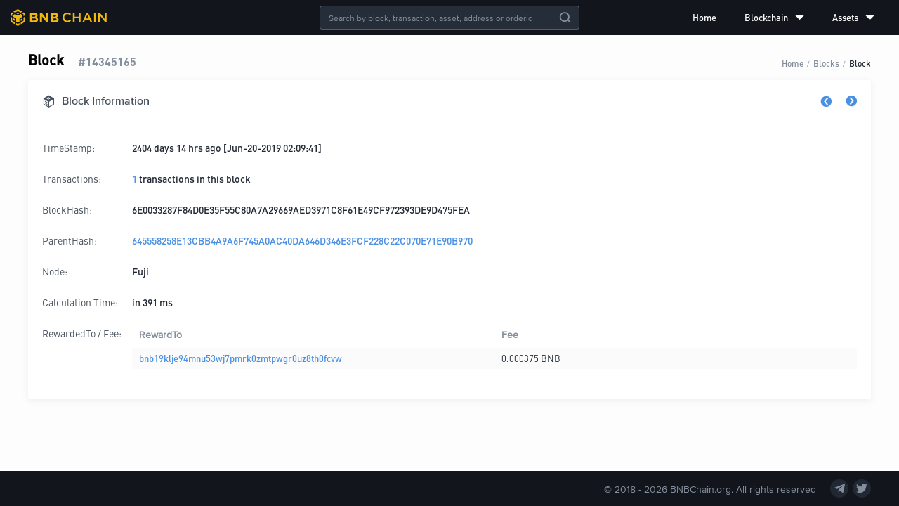

--- FILE ---
content_type: text/html; charset=utf-8
request_url: https://explorer.bnbchain.org/block/14345165
body_size: 6233
content:
<!DOCTYPE html><html lang="en"><head><meta charSet="utf-8"/><meta name="viewport" content="width=device-width,initial-scale=1.0,maximum-scale=1.0,minimum-scale=1.0,user-scalable=no"/><meta name="description" content="BNB Beacon Chain Explorer"/><link rel="canonical" href="https://explorer.bnbchain.org/block/14345165"/><meta name="keywords" content="BNB Chain,DEX,BNB Beacon Chain,Explorer,Decentralized Exchange,数字货币交易平台"/><meta name="robots" content="index,follow"/><link rel="shortcut icon" type="image/x-icon" href="https://static.bnbchain.org/explorer-ui/static/_next/static/media/favicon.b266c122.ico"/><title>Blocks #14345165 | BNB Beacon Chain</title><meta name="next-head-count" content="8"/><script nonce="OGZjZWE1ODEtNTFkNi00MjY4LWE5YzgtNTA2YWQ4MTExNzkz">(function (w, d, s, l, i) {
              w[l] = w[l] || [];
              w[l].push({ 'gtm.start': new Date().getTime(), event: 'gtm.js' });
              var f = d.getElementsByTagName(s)[0],
                j = d.createElement(s),
                dl = l != 'dataLayer' ? '&l=' + l : '';
              j.async = true;
              j.src =
                'https://www.googletagmanager.com/gtm.js?id=' +
                i +
                dl +
                (window.location.hostname === 'explorer.bnbchain.org'
                  ? '&gtm_auth=yNIE-L06jPH-rS5Wug7Dxg&gtm_preview=env-1&gtm_cookies_win=x'
                  : '&gtm_auth=nbvRy1iQiFBIlgDWE8wJUA&gtm_preview=env-4&gtm_cookies_win=x');
              f.parentNode.insertBefore(j, f);
            })(window, document, 'script', 'dataLayer', 'GTM-W9BVQXM');</script><style nonce="OGZjZWE1ODEtNTFkNi00MjY4LWE5YzgtNTA2YWQ4MTExNzkz">
          @font-face {
                  font-display: swap;
                  font-family: "DINPro-Bold";
                  src: url("https://static.bnbchain.org/explorer-ui/static/_next/static/media/fonts/DINPro-Bold/DINPro-Bold.woff2") format("woff2");
                }
@font-face {
                  font-display: swap;
                  font-family: "DINPro-Medium";
                  src: url("https://static.bnbchain.org/explorer-ui/static/_next/static/media/fonts/DINPro-Medium/DINPro-Medium.woff2") format("woff2");
                }
@font-face {
                  font-display: swap;
                  font-family: "DINPro-Regular";
                  src: url("https://static.bnbchain.org/explorer-ui/static/_next/static/media/fonts/DINPro-Regular/DINPro-Regular.woff2") format("woff2");
                }
@font-face {
                  font-display: swap;
                  font-family: "ProximaNova-Regular";
                  src: url("https://static.bnbchain.org/explorer-ui/static/_next/static/media/fonts/ProximaNova-Regular/ProximaNova-Regular.woff2") format("woff2");
                }
@font-face {
                  font-display: swap;
                  font-family: "ProximaNova-Semibold";
                  src: url("https://static.bnbchain.org/explorer-ui/static/_next/static/media/fonts/ProximaNova-Semibold/ProximaNova-Semibold.woff2") format("woff2");
                }
          </style><script nonce="OGZjZWE1ODEtNTFkNi00MjY4LWE5YzgtNTA2YWQ4MTExNzkz">(()=>{let e=document.documentElement;function t(){if(e.clientWidth>375){e.style.fontSize="16px";return}let t=e.clientWidth/23.4375;e.style.fontSize=`${t}px`}t(),window.addEventListener("resize",t),window.addEventListener("pageshow",function(e){e.persisted&&t()})})();</script><link data-next-font="" rel="preconnect" href="/" crossorigin="anonymous"/><link rel="preload" href="https://static.bnbchain.org/explorer-ui/static/_next/static/css/8118e93ee90ee5b9.css" as="style"/><link rel="stylesheet" href="https://static.bnbchain.org/explorer-ui/static/_next/static/css/8118e93ee90ee5b9.css" data-n-g=""/><noscript data-n-css=""></noscript><script defer="" nomodule="" src="https://static.bnbchain.org/explorer-ui/static/_next/static/chunks/polyfills-78c92fac7aa8fdd8.js"></script><script defer="" src="https://static.bnbchain.org/explorer-ui/static/_next/static/chunks/135.f55c1764610e0faf.js"></script><script src="https://static.bnbchain.org/explorer-ui/static/_next/static/chunks/webpack-c7c7c1f0ec3a99a2.js" defer=""></script><script src="https://static.bnbchain.org/explorer-ui/static/_next/static/chunks/framework-d7a250b195cfb158.js" defer=""></script><script src="https://static.bnbchain.org/explorer-ui/static/_next/static/chunks/main-9aef3ce350447779.js" defer=""></script><script src="https://static.bnbchain.org/explorer-ui/static/_next/static/chunks/pages/_app-01df4eaad6f5838c.js" defer=""></script><script src="https://static.bnbchain.org/explorer-ui/static/_next/static/chunks/631-7650fa2e2a87ba35.js" defer=""></script><script src="https://static.bnbchain.org/explorer-ui/static/_next/static/chunks/734-41c2668a7f8850ef.js" defer=""></script><script src="https://static.bnbchain.org/explorer-ui/static/_next/static/chunks/pages/block/%5Bheight%5D-5dc5ead9cbfff949.js" defer=""></script><script src="https://static.bnbchain.org/explorer-ui/static/_next/static/87af8a75fe7a60f343550d8282abca9d096f37b0/_buildManifest.js" defer=""></script><script src="https://static.bnbchain.org/explorer-ui/static/_next/static/87af8a75fe7a60f343550d8282abca9d096f37b0/_ssgManifest.js" defer=""></script><style data-styled="" data-styled-version="6.1.11" nonce="OGZjZWE1ODEtNTFkNi00MjY4LWE5YzgtNTA2YWQ4MTExNzkz">.gkbwJh{display:flex;}/*!sc*/
.eqXqDt{display:flex;justify-content:space-between;align-items:flex-end;flex-wrap:flex-wrap;margin-bottom:0.9375rem;}/*!sc*/
.eDNoaw{display:flex;align-items:flex-end;}/*!sc*/
.gYpRNm{display:flex;align-items:center;}/*!sc*/
.ZupGW{display:flex;justify-content:space-between;}/*!sc*/
.iUVUPx{display:flex;justify-content:space-between;align-items:center;}/*!sc*/
data-styled.g2[id="FlexBox__StyledFlexBox-sc-5djhuj-0"]{content:"gkbwJh,eqXqDt,eDNoaw,gYpRNm,ZupGW,iUVUPx,"}/*!sc*/
.dMJQGt{flex:1;}/*!sc*/
data-styled.g3[id="FlexBox__FlexItem-sc-5djhuj-1"]{content:"dMJQGt,"}/*!sc*/
.eiKHXZ{text-align:center;height:1.5rem;cursor:pointer;}/*!sc*/
.eiKHXZ a{display:block;height:100%;}/*!sc*/
.eiKHXZ img{height:100%;}/*!sc*/
data-styled.g5[id="Logo__StyledLogo-sc-16yvtrd-0"]{content:"eiKHXZ,"}/*!sc*/
.gBQiNU .bnc-menu-submenu-title{font-family:DINPro-Medium;}/*!sc*/
.gBQiNU ul li.bnc-menu-item::after,.gBQiNU ul li.bnc-menu-submenu::after{display:none;}/*!sc*/
data-styled.g6[id="Menu__StyledBox-sc-5v6kic-0"]{content:"gBQiNU,"}/*!sc*/
.jZJHJF{position:absolute;left:50%;transform:translateX(-50%);}/*!sc*/
data-styled.g23[id="GlobalSearch__Container-sc-za06xi-0"]{content:"jZJHJF,"}/*!sc*/
.hUESsR.bnc-input-search .bnc-input{line-height:normal;background:transparent;}/*!sc*/
.hUESsR.bnc-input-wrapper{color:#fff;background-color:#252d38;border-color:rgba(132, 142, 156, 0.5);font-size:0.75rem;font-family:ProximaNova-Regular;}/*!sc*/
.hUESsR.bnc-input-wrapper .bnc-input{caret-color:#f0b90b;}/*!sc*/
.hUESsR.bnc-input-wrapper.bnc-input-focus{border-color:#f0b90b;}/*!sc*/
.hUESsR.bnc-input-wrapper .bnc-input-clear-icon{color:#848e9c;}/*!sc*/
.hUESsR .bnc-btn:hover{opacity:0.8;}/*!sc*/
data-styled.g24[id="GlobalSearch__StyledSearch-sc-za06xi-1"]{content:"hUESsR,"}/*!sc*/
.ggqjQn{position:fixed;top:0;left:0;width:100%;display:flex;flex-direction:column;z-index:3;}/*!sc*/
data-styled.g26[id="Header__Container-sc-d95n5s-0"]{content:"ggqjQn,"}/*!sc*/
.Ijjyo{width:100%;height:50px;display:flex;justify-content:space-between;align-items:center;padding:0 15px;box-sizing:border-box;background-color:#12161c;}/*!sc*/
data-styled.g27[id="Header__StyledHeaderContainer-sc-d95n5s-1"]{content:"Ijjyo,"}/*!sc*/
.dkbwHu{flex-direction:column;min-height:100vh;max-width:100%;min-width:992px;background-color:#fdfdfd;}/*!sc*/
@media screen and (max-width: 992px){.dkbwHu{max-width:992px;min-width:320px;}}/*!sc*/
data-styled.g30[id="layout__Container-sc-bu78np-0"]{content:"dkbwHu,"}/*!sc*/
.hqWVit{margin:0 auto;max-width:1200px;padding:70px 16px 20px 16px;}/*!sc*/
@media screen and (max-width: 992px){.hqWVit{padding:4.125rem 0.9375rem 1rem 0.9375rem;max-width:750px;}}/*!sc*/
data-styled.g31[id="layout__Content-sc-bu78np-1"]{content:"hqWVit,"}/*!sc*/
.iHXFXC{display:flex;align-items:center;}/*!sc*/
.iHXFXC a,.iHXFXC a:visited{font-size:0.875rem;color:#48515d;}/*!sc*/
data-styled.g51[id="Navs__Nav-sc-19dqoxt-0"]{content:"iHXFXC,"}/*!sc*/
.cogKuZ >a{display:flex;justify-content:center;align-items:center;width:26px;height:26px;border-radius:100%;background:#212833;margin-right:6px;}/*!sc*/
.cogKuZ >a:last-of-type{margin:0;}/*!sc*/
.cogKuZ >a:hover{text-decoration:none;}/*!sc*/
.cogKuZ >a:hover .iconfont{color:#f0b90b;}/*!sc*/
data-styled.g52[id="SocialMedia__SocialMediaBox-sc-akzjk6-0"]{content:"cogKuZ,"}/*!sc*/
.ekMRgS{font-size:0.875rem;color:#848e9c;}/*!sc*/
data-styled.g53[id="SocialMedia__StyledIcon-sc-akzjk6-1"]{content:"ekMRgS,"}/*!sc*/
.kRehmP{display:flex;justify-content:center;align-items:center;height:50px;width:100%;background-color:#12161c;color:#848e9c;}/*!sc*/
data-styled.g54[id="pc__Footer-sc-1h4re1e-0"]{content:"kRehmP,"}/*!sc*/
.gJvCPR{flex:1;max-width:75rem;}/*!sc*/
data-styled.g55[id="pc__Container-sc-1h4re1e-1"]{content:"gJvCPR,"}/*!sc*/
.hmCSfF{font-size:0.875rem;margin-right:20px;}/*!sc*/
data-styled.g56[id="pc__Copyright-sc-1h4re1e-2"]{content:"hmCSfF,"}/*!sc*/
@media screen and (max-width: 992px){.iDaRse{display:none;}}/*!sc*/
data-styled.g59[id="Breadcrumb__StyledBreadcrumb-sc-g0cwug-0"]{content:"iDaRse,"}/*!sc*/
.ghiHrV{background-color:#fff;box-shadow:0px 2px 10px 0px rgba(90, 102, 124, 0.1);box-sizing:border-box;}/*!sc*/
data-styled.g60[id="ShadowBox__StyledShadowBox-sc-1x48rou-0"]{content:"ghiHrV,"}/*!sc*/
.gMbCKR{margin-bottom:0.625rem;border-radius:3px;}/*!sc*/
data-styled.g61[id="DetailCard__Card-sc-1gkkc4e-0"]{content:"gMbCKR,"}/*!sc*/
.dUOdZL{justify-content:space-between;align-items:center;height:3.75rem;font-size:1rem;box-sizing:border-box;color:#48515d;font-family:ProximaNova-Semibold;padding:0 1.25rem;}/*!sc*/
.dUOdZL i{margin-right:0.625rem;}/*!sc*/
.dUOdZL .toggle a{text-decoration:none;}/*!sc*/
.dUOdZL .toggle a:active i{color:#3375bb;}/*!sc*/
.dUOdZL .toggle i{margin:0;font-size:1rem;cursor:pointer;color:#4a90e2;}/*!sc*/
.dUOdZL .toggle i.icon-previous{margin-right:1.25rem;}/*!sc*/
.dUOdZL .toggle i.disabled{color:#848e9c;}/*!sc*/
@media screen and (max-width: 992px){.dUOdZL{padding:0 0.875rem;height:3.375rem;}}/*!sc*/
data-styled.g62[id="DetailCard__StyledTitle-sc-1gkkc4e-1"]{content:"dUOdZL,"}/*!sc*/
.epDHga{padding:1.25rem;font-family:DINPro-Medium;font-size:0.875rem;}/*!sc*/
@media screen and (max-width: 992px){.epDHga{padding:0.875rem;}}/*!sc*/
data-styled.g63[id="DetailCard__Body-sc-1gkkc4e-2"]{content:"epDHga,"}/*!sc*/
.ffapWa{margin-bottom:0.75rem;align-items:flex-start;font-size:0.875rem;line-height:1rem;padding:0.5rem 0;}/*!sc*/
.ffapWa a{word-break:break-all;}/*!sc*/
.ffapWa:last-child{margin-bottom:0;}/*!sc*/
data-styled.g64[id="DetailCard__Row-sc-1gkkc4e-3"]{content:"ffapWa,"}/*!sc*/
.iIeaSd{color:#48515d;flex:0 0 7.5rem;margin-right:0.5rem;font-family:DINPro-Regular;}/*!sc*/
data-styled.g65[id="DetailCard__Label-sc-1gkkc4e-4"]{content:"iIeaSd,"}/*!sc*/
.jLtsLV .bnc-table{font-family:DINPro-Regular,ProximaNova-Regular,-apple-system,BlinkMacSystemFont,'PingFang  SC','Microsoft YaHei','WenQuanYi Micro Hei','Fira Sans','Droid Sans','Helvetica Neue',Arial,'Segoe UI',sans-serif;}/*!sc*/
.jLtsLV .bnc-table th{background:transparent;}/*!sc*/
.jLtsLV .bnc-table td{font-size:13px;}/*!sc*/
.jLtsLV .bnc-table table{border-spacing:0 5px;}/*!sc*/
.jLtsLV .bnc-table tbody tr{box-shadow:0 0 10px rgba(0, 0, 0, 0.06);}/*!sc*/
.jLtsLV .bnc-table tbody tr:hover{box-shadow:0 0 10px rgba(0, 0, 0, 0.2);}/*!sc*/
.jLtsLV .bnc-table-pagination{margin-top:0px;}/*!sc*/
.jLtsLV .bnc-table-pagination .bnc-pagination-item-link{font-family:ProximaNova-Regular;-webkit-font-smoothing:antialiased;}/*!sc*/
data-styled.g70[id="Table__StyledTable-sc-fd61xd-1"]{content:"jLtsLV,"}/*!sc*/
@media screen and (max-width: 992px){.bjEIpd{flex-direction:column;}.bjEIpd .reward-label{flex-basis:2rem;}}/*!sc*/
data-styled.g71[id="FeeRewardRow__StyledRow-sc-14tly6p-0"]{content:"bjEIpd,"}/*!sc*/
.eVtfEz .bnc-table{background-color:#fff;margin-bottom:10px;}/*!sc*/
.eVtfEz .bnc-table table{margin-top:-5px;}/*!sc*/
.eVtfEz .bnc-table thead th{padding:0px 10px 5px 10px;background-color:#fff;}/*!sc*/
.eVtfEz .bnc-table tbody tr,.eVtfEz .bnc-table tbody tr:hover{box-shadow:none;}/*!sc*/
.eVtfEz .bnc-table tbody tr td{background-color:rgba(234, 236, 239, 0.2);padding:6px 10px;margin-bottom:10px;white-space:pre-wrap;}/*!sc*/
.eVtfEz .bnc-table tbody tr td.vertical-top{vertical-align:top;}/*!sc*/
.eVtfEz .bnc-table tbody tr td.fix-space{font-size:0;}/*!sc*/
data-styled.g72[id="FeeRewardRow__StyledTable-sc-14tly6p-1"]{content:"eVtfEz,"}/*!sc*/
.cRCLfE h3{color:#000;font-family:DINPro-Medium;font-size:1.25rem;margin:0;margin-right:1.25rem;}/*!sc*/
.cRCLfE .sub-title{font-size:16px;font-family:DINPro-Bold;color:#848e9c;}/*!sc*/
@media screen and (max-width: 992px){.cRCLfE .breadcrumb{display:none;}}/*!sc*/
data-styled.g75[id="detail__Container-sc-1pko0zz-0"]{content:"cRCLfE,"}/*!sc*/
</style></head><body><div id="__next"><div class="FlexBox__StyledFlexBox-sc-5djhuj-0 gkbwJh layout__Container-sc-bu78np-0 dkbwHu"><div class="Header__Container-sc-d95n5s-0 ggqjQn"><header class="Header__StyledHeaderContainer-sc-d95n5s-1 Ijjyo"><div class="Logo__StyledLogo-sc-16yvtrd-0 eiKHXZ"><a href="/"><img src="https://static.bnbchain.org/explorer-ui/static/_next/static/media/logo.ce11eb52.svg" alt="logo"/></a></div><div class="GlobalSearch__Container-sc-za06xi-0 jZJHJF"><div class="bnc-input-wrapper bnc-input-mode-dark bnc-input-md bnc-input-affix bnc-input-search GlobalSearch__StyledSearch-sc-za06xi-1 hUESsR" style="width:370px"><input placeholder="Search by block, transaction, asset, address or orderid" filter="[object Object]" class="bnc-input" value=""/><i class="bnc-icon bi-delete bnc-input-clear-icon"></i><i class="bnc-icon bi-search-o bnc-input-search-btn"></i></div></div><div class="FlexBox__StyledFlexBox-sc-5djhuj-0 gkbwJh Menu__StyledBox-sc-5v6kic-0 gBQiNU"><ul style="background-color:transparent;width:100%" class="bnc-menu  bnc-menu-root bnc-menu-horizontal" role="menu" tabindex="0"><li class="bnc-menu-submenu bnc-menu-submenu-horizontal bnc-menu-overflowed-submenu" style="display:none" role="menuitem"><div class="bnc-menu-submenu-title" aria-expanded="false" aria-haspopup="true"><span>···</span><i class="bnc-menu-submenu-arrow"></i></div></li><li class="bnc-menu-item" role="menuitem"><a href="/">Home</a></li><li class="bnc-menu-submenu bnc-menu-submenu-horizontal bnc-menu-overflowed-submenu" style="display:none" role="menuitem"><div class="bnc-menu-submenu-title" aria-expanded="false" aria-haspopup="true"><span>···</span><i class="bnc-menu-submenu-arrow"></i></div></li><li class="bnc-menu-submenu bnc-menu-submenu-horizontal" role="menuitem"><div class="bnc-menu-submenu-title" aria-expanded="false" aria-haspopup="true">Blockchain<i class="bnc-icon bi-down"></i><i class="bnc-menu-submenu-arrow"></i></div></li><li class="bnc-menu-submenu bnc-menu-submenu-horizontal bnc-menu-overflowed-submenu" style="display:none" role="menuitem"><div class="bnc-menu-submenu-title" aria-expanded="false" aria-haspopup="true"><span>···</span><i class="bnc-menu-submenu-arrow"></i></div></li><li class="bnc-menu-submenu bnc-menu-submenu-horizontal" role="menuitem"><div class="bnc-menu-submenu-title" aria-expanded="false" aria-haspopup="true">Assets<i class="bnc-icon bi-down"></i><i class="bnc-menu-submenu-arrow"></i></div></li><li class="bnc-menu-submenu bnc-menu-submenu-horizontal bnc-menu-overflowed-submenu" style="visibility:hidden;position:absolute" role="menuitem"><div class="bnc-menu-submenu-title" aria-expanded="false" aria-haspopup="true"><span>···</span><i class="bnc-menu-submenu-arrow"></i></div></li></ul></div></header></div><div class="FlexBox__FlexItem-sc-5djhuj-1 dMJQGt"><main class="layout__Content-sc-bu78np-1 hqWVit"><div class="detail__Container-sc-1pko0zz-0 cRCLfE"><div class="FlexBox__StyledFlexBox-sc-5djhuj-0 eqXqDt"><div class="FlexBox__StyledFlexBox-sc-5djhuj-0 eDNoaw"><h3>Block</h3><span class="sub-title">#<!-- -->14345165</span></div><div class="breadcrumb Breadcrumb__StyledBreadcrumb-sc-g0cwug-0 iDaRse breadcrumb"><span class="breadcrumb-item"><a href="/">Home</a></span><div class="breadcrumb-separator">/</div><span class="breadcrumb-item"><a href="/blocks">Blocks</a></span><div class="breadcrumb-separator">/</div><span class="breadcrumb-item"><a href="/block/14345165">Block</a></span></div></div><div class="ShadowBox__StyledShadowBox-sc-1x48rou-0 ghiHrV DetailCard__Card-sc-1gkkc4e-0 gMbCKR"><div class="FlexBox__StyledFlexBox-sc-5djhuj-0 gkbwJh DetailCard__StyledTitle-sc-1gkkc4e-1 dUOdZL border-bottom"><div class="FlexBox__StyledFlexBox-sc-5djhuj-0 gYpRNm"><i style="font-size:1.125rem" class="iconfont icon-block "></i><span>Block Information</span></div><div class="toggle"><a href="/block/14345164"><i class="iconfont icon-previous "></i></a><a href="/block/14345166"><i class="iconfont icon-next "></i></a></div></div><div class="DetailCard__Body-sc-1gkkc4e-2 epDHga"><div class="FlexBox__StyledFlexBox-sc-5djhuj-0 gkbwJh DetailCard__Row-sc-1gkkc4e-3 ffapWa primary-color"><span class="DetailCard__Label-sc-1gkkc4e-4 iIeaSd">TimeStamp:</span><div>2404 days 14 hrs ago [Jun-20-2019 02:09:41]</div></div><div class="FlexBox__StyledFlexBox-sc-5djhuj-0 gkbwJh DetailCard__Row-sc-1gkkc4e-3 ffapWa primary-color"><span class="DetailCard__Label-sc-1gkkc4e-4 iIeaSd">Transactions:</span><div><a href="/txs?block=14345165">1</a><span> transactions in this block </span></div></div><div class="FlexBox__StyledFlexBox-sc-5djhuj-0 gkbwJh DetailCard__Row-sc-1gkkc4e-3 ffapWa primary-color"><span class="DetailCard__Label-sc-1gkkc4e-4 iIeaSd">BlockHash:</span><div class="text-wrap">6E0033287F84D0E35F55C80A7A29669AED3971C8F61E49CF972393DE9D475FEA</div></div><div class="FlexBox__StyledFlexBox-sc-5djhuj-0 gkbwJh DetailCard__Row-sc-1gkkc4e-3 ffapWa primary-color"><span class="DetailCard__Label-sc-1gkkc4e-4 iIeaSd">ParentHash:</span><a href="/block/14345164">645558258E13CBB4A9A6F745A0AC40DA646D346E3FCF228C22C070E71E90B970</a></div><div class="FlexBox__StyledFlexBox-sc-5djhuj-0 gkbwJh DetailCard__Row-sc-1gkkc4e-3 ffapWa primary-color"><span class="DetailCard__Label-sc-1gkkc4e-4 iIeaSd">Node:</span>Fuji</div><div class="FlexBox__StyledFlexBox-sc-5djhuj-0 gkbwJh DetailCard__Row-sc-1gkkc4e-3 ffapWa primary-color"><span class="DetailCard__Label-sc-1gkkc4e-4 iIeaSd">Calculation Time:</span><div>in <!-- -->391<!-- --> ms</div></div><div class="FlexBox__StyledFlexBox-sc-5djhuj-0 gkbwJh DetailCard__Row-sc-1gkkc4e-3 FeeRewardRow__StyledRow-sc-14tly6p-0 ffapWa bjEIpd primary-color"><span class="DetailCard__Label-sc-1gkkc4e-4 iIeaSd reward-label">RewardedTo / Fee:</span><div class="bnc-table-wrapper Table__StyledTable-sc-fd61xd-1 jLtsLV FeeRewardRow__StyledTable-sc-14tly6p-1 eVtfEz"><div class="bnc-table bnc-table-scroll-position-left"><div class="bnc-table-content"><div class="bnc-table-body"><table class=""><colgroup><col/><col/></colgroup><thead class="bnc-table-thead"><tr><th class="">RewardTo</th><th class="vertical-top bnc-table-row-cell-last">Fee</th></tr></thead><tbody class="bnc-table-tbody"><tr class="bnc-table-row bnc-table-row-level-0" data-row-key="BNB"><td class=""><span style="padding-left:0px" class="bnc-table-row-indent indent-level-0"></span><a href="/address/bnb19klje94mnu53wj7pmrk0zmtpwgr0uz8th0fcvw">bnb19klje94mnu53wj7pmrk0zmtpwgr0uz8th0fcvw</a></td><td class="vertical-top">0.000375 BNB</td></tr></tbody></table></div></div></div></div></div></div></div></div></main></div><footer class="pc__Footer-sc-1h4re1e-0 kRehmP"><div class="FlexBox__StyledFlexBox-sc-5djhuj-0 ZupGW pc__Container-sc-1h4re1e-1 gJvCPR"><nav class="Navs__Nav-sc-19dqoxt-0 iHXFXC"></nav><div class="FlexBox__StyledFlexBox-sc-5djhuj-0 iUVUPx"><div class="pc__Copyright-sc-1h4re1e-2 hmCSfF">© 2018 - <!-- -->2026<!-- --> BNBChain.org. All rights reserved</div><div class="FlexBox__StyledFlexBox-sc-5djhuj-0 gkbwJh SocialMedia__SocialMediaBox-sc-akzjk6-0 cogKuZ"><a href="https://t.me/BNBChainCommunity" target="_blank" rel="noopener noreferrer"><i class="iconfont icon-telegram SocialMedia__StyledIcon-sc-akzjk6-1 ekMRgS"></i></a><a href="https://twitter.com/bnbchain" target="_blank" rel="noopener noreferrer"><i class="iconfont icon-twitter SocialMedia__StyledIcon-sc-akzjk6-1 ekMRgS"></i></a></div></div></div></footer></div></div><script id="__NEXT_DATA__" type="application/json" nonce="OGZjZWE1ODEtNTFkNi00MjY4LWE5YzgtNTA2YWQ4MTExNzkz">{"props":{"statusCode":200,"pageProps":{"initialProps":{},"initialState":{"common":{"isMobile":false,"kline":{},"klineQuery":{"symbol":"bnbusdt","interval":"1m","limit":"48"},"search":{"resultList":[]}},"home":{"chain":{},"updateTime":1744703607777,"blocks":[],"blockChanged":0,"txs":[],"txChanged":0},"blocks":{"list":[],"page":{"total":0,"pageSize":15,"current":1},"isLoadMoreEnd":false,"detail":[{"blockHeight":14345164,"blockHash":"645558258E13CBB4A9A6F745A0AC40DA646D346E3FCF228C22C070E71E90B970","timeStamp":1560996581511,"txNum":0,"size":65536,"proposalAddr":"bnb1y888axmhzz6yjj464syfy68mkhzy9phlv8fzac","blockNode":"Aconcagua","blockAge":207755668,"parentHash":"88B8D5EF6C48CF5330CF3CD471621C6EE401B0BC7D67F44D5226F381261C2CF9","blockUseTime":382,"blockFeeList":[{"blockHeight":null,"address":null,"asset":"BNB","quantity":0}],"feeCompleted":true},{"blockHeight":14345165,"blockHash":"6E0033287F84D0E35F55C80A7A29669AED3971C8F61E49CF972393DE9D475FEA","timeStamp":1560996581902,"txNum":1,"size":65536,"proposalAddr":"bnb19klje94mnu53wj7pmrk0zmtpwgr0uz8th0fcvw","blockNode":"Fuji","blockAge":207755668,"parentHash":"645558258E13CBB4A9A6F745A0AC40DA646D346E3FCF228C22C070E71E90B970","blockUseTime":391,"blockFeeList":[{"blockHeight":null,"address":"bnb19klje94mnu53wj7pmrk0zmtpwgr0uz8th0fcvw","asset":"BNB","quantity":0.000375}],"feeCompleted":true},{"blockHeight":14345166,"blockHash":"17F04525D280E5ED0DC9E202A5F2162008C022870BC5883425C9F0775CCCC0E9","timeStamp":1560996582223,"txNum":0,"size":65536,"proposalAddr":"bnb19hunw9ps8n9tkrp2j64jvheezgqmfc2eyrxd7a","blockNode":"Everest","blockAge":207755668,"parentHash":"6E0033287F84D0E35F55C80A7A29669AED3971C8F61E49CF972393DE9D475FEA","blockUseTime":321,"blockFeeList":[{"blockHeight":null,"address":null,"asset":"BNB","quantity":0}],"feeCompleted":true}]},"txs":{"list":[],"page":{"current":1,"pageSize":15,"total":0},"filter":{"type":"","value":"","txType":"","startTime":"","endTime":""},"isLoadMoreEnd":false,"detail":{},"subTxs":{"list":[],"page":{"current":1,"pageSize":15,"total":0},"isLoadMoreEnd":false}},"assets":{"tokenType":"","list":[],"pagination":{"current":1,"pageSize":15,"total":0},"sorter":{},"detail":{},"isLoadMoreEnd":false,"holder":{"list":[],"pagination":{"current":1,"pageSize":15,"total":0},"filter":{"asset":"BNB"},"isLoadMoreEnd":false}},"address":{"addressAssets":{"balance":[],"address":""},"transferOutTxns":{"list":[],"page":{"current":1,"pageSize":10,"total":0}},"internalTxns":{"list":[],"page":{"current":1,"pageSize":10,"total":0}},"stakingRewards":{"list":[],"page":{"current":1,"pageSize":10,"total":0}}}}},"initialState":{"common":{"isMobile":false,"kline":{},"klineQuery":{"symbol":"bnbusdt","interval":"1m","limit":"48"},"search":{"resultList":[]}},"home":{"chain":{},"updateTime":1744703607777,"blocks":[],"blockChanged":0,"txs":[],"txChanged":0},"blocks":{"list":[],"page":{"total":0,"pageSize":15,"current":1},"isLoadMoreEnd":false,"detail":[{"blockHeight":14345164,"blockHash":"645558258E13CBB4A9A6F745A0AC40DA646D346E3FCF228C22C070E71E90B970","timeStamp":1560996581511,"txNum":0,"size":65536,"proposalAddr":"bnb1y888axmhzz6yjj464syfy68mkhzy9phlv8fzac","blockNode":"Aconcagua","blockAge":207755668,"parentHash":"88B8D5EF6C48CF5330CF3CD471621C6EE401B0BC7D67F44D5226F381261C2CF9","blockUseTime":382,"blockFeeList":[{"blockHeight":null,"address":null,"asset":"BNB","quantity":0}],"feeCompleted":true},{"blockHeight":14345165,"blockHash":"6E0033287F84D0E35F55C80A7A29669AED3971C8F61E49CF972393DE9D475FEA","timeStamp":1560996581902,"txNum":1,"size":65536,"proposalAddr":"bnb19klje94mnu53wj7pmrk0zmtpwgr0uz8th0fcvw","blockNode":"Fuji","blockAge":207755668,"parentHash":"645558258E13CBB4A9A6F745A0AC40DA646D346E3FCF228C22C070E71E90B970","blockUseTime":391,"blockFeeList":[{"blockHeight":null,"address":"bnb19klje94mnu53wj7pmrk0zmtpwgr0uz8th0fcvw","asset":"BNB","quantity":0.000375}],"feeCompleted":true},{"blockHeight":14345166,"blockHash":"17F04525D280E5ED0DC9E202A5F2162008C022870BC5883425C9F0775CCCC0E9","timeStamp":1560996582223,"txNum":0,"size":65536,"proposalAddr":"bnb19hunw9ps8n9tkrp2j64jvheezgqmfc2eyrxd7a","blockNode":"Everest","blockAge":207755668,"parentHash":"6E0033287F84D0E35F55C80A7A29669AED3971C8F61E49CF972393DE9D475FEA","blockUseTime":321,"blockFeeList":[{"blockHeight":null,"address":null,"asset":"BNB","quantity":0}],"feeCompleted":true}]},"txs":{"list":[],"page":{"current":1,"pageSize":15,"total":0},"filter":{"type":"","value":"","txType":"","startTime":"","endTime":""},"isLoadMoreEnd":false,"detail":{},"subTxs":{"list":[],"page":{"current":1,"pageSize":15,"total":0},"isLoadMoreEnd":false}},"assets":{"tokenType":"","list":[],"pagination":{"current":1,"pageSize":15,"total":0},"sorter":{},"detail":{},"isLoadMoreEnd":false,"holder":{"list":[],"pagination":{"current":1,"pageSize":15,"total":0},"filter":{"asset":"BNB"},"isLoadMoreEnd":false}},"address":{"addressAssets":{"balance":[],"address":""},"transferOutTxns":{"list":[],"page":{"current":1,"pageSize":10,"total":0}},"internalTxns":{"list":[],"page":{"current":1,"pageSize":10,"total":0}},"stakingRewards":{"list":[],"page":{"current":1,"pageSize":10,"total":0}}}}},"page":"/block/[height]","query":{"height":"14345165"},"buildId":"87af8a75fe7a60f343550d8282abca9d096f37b0","assetPrefix":"https://static.bnbchain.org/explorer-ui/static","runtimeConfig":{"NETWORK_TIME_OUT":10000,"REACT_APP_DEV":true,"SENTRY_DSN":"https://63c3f261cce14eb3aa4ce2bead50378e@sentry.io/1318627","SITE_DOMAIN":"https://explorer.bnbchain.org","WS_EXPLORER_URL":"wss://explorer.bnbchain.org/ws","WS_TRADE_URL":"wss://stream.binance.com:9443","ASSET_IMG_PREFIX":"https://static.binance.org","BSC_EXPLORER_URL":"https://www.bscscan.com","PEG_ACCOUNT":"bnb1v8vkkymvhe2sf7gd2092ujc6hweta38xadu2pj","SITE_ID":5,"assetPrefix":"https://static.bnbchain.org/explorer-ui/static","buildId":"87af8a75fe7a60f343550d8282abca9d096f37b0","buildEnv":"prod","nodeEnv":"production"},"isFallback":false,"dynamicIds":[21135],"gip":true,"appGip":true,"scriptLoader":[]}</script></body></html>